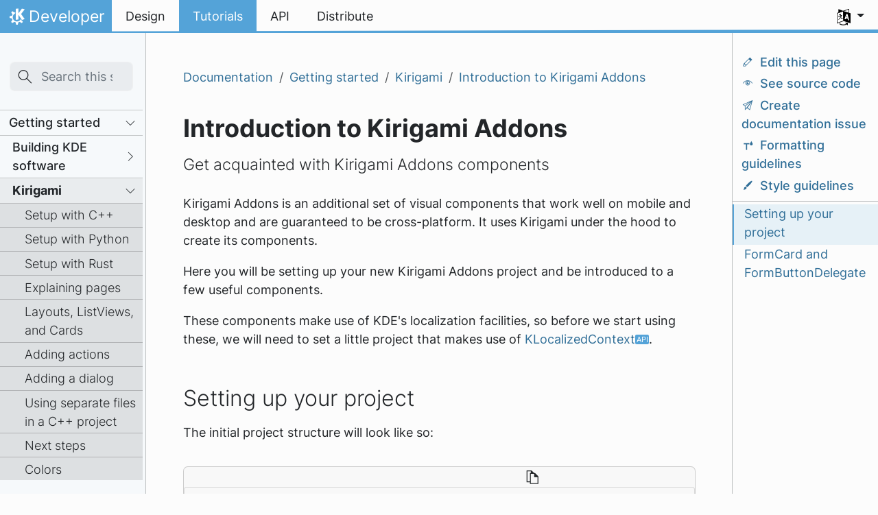

--- FILE ---
content_type: text/html
request_url: https://develop.kde.org/docs/getting-started/kirigami/addons-introduction/
body_size: 12643
content:
<!doctype html><html itemscope itemtype=http://schema.org/WebPage lang=en class=no-js><head><meta charset=utf-8><meta name=viewport content="width=device-width,initial-scale=1,shrink-to-fit=no"><meta name=generator content="Hugo 0.150.0"><meta name=ROBOTS content="INDEX, FOLLOW"><link rel=apple-touch-icon sizes=180x180 href=/apple-touch-icon.png><link rel=icon type=image/png sizes=32x32 href=/favicon-32x32.png><link rel=icon type=image/png sizes=16x16 href=/favicon-16x16.png><link rel=manifest href=/site.webmanifest><link rel=mask-icon href=/safari-pinned-tab.svg color=#1f99f3><meta name=msapplication-TileColor content="#1f99f3"><meta name=theme-color content="#1f99f3"><title>Introduction to Kirigami Addons | Developer</title><meta property="og:url" content="/docs/getting-started/kirigami/addons-introduction/"><meta property="og:site_name" content="Developer"><meta property="og:title" content="Introduction to Kirigami Addons"><meta property="og:description" content="Get acquainted with Kirigami Addons components"><meta property="og:locale" content="en"><meta property="og:type" content="article"><meta property="article:section" content="docs"><meta property="article:modified_time" content="2025-12-04T19:28:45-03:00"><meta property="og:image" content="/images/image-preview.png"><meta itemprop=name content="Introduction to Kirigami Addons"><meta itemprop=description content="Get acquainted with Kirigami Addons components"><meta itemprop=dateModified content="2025-12-04T19:28:45-03:00"><meta itemprop=wordCount content="915"><meta itemprop=image content="/images/image-preview.png"><meta name=twitter:card content="summary_large_image"><meta name=twitter:image content="/images/image-preview.png"><meta name=twitter:title content="Introduction to Kirigami Addons"><meta name=twitter:description content="Get acquainted with Kirigami Addons components"><link rel=stylesheet href=/scss/docsy/main.10d1ec7d8e23d1dfb3d8abb670f2c418845eccfc5e8f6ffbe62b66578d5a823f.css integrity="sha256-ENHsfY4j0d+z2Ku2cPLEGIRezPxej2/75itmV41agj8="><link rel=preload href=/fonts/Inter.woff2 as=font crossorigin=anonymous><link rel=preload href=/fonts/glyph/glyph.ttf?5ea9rb as=font crossorigin=anonymous><link rel=preconnect href=https://cdn.kde.org/><link href=https://cdn.kde.org/breeze-icons/icons.css rel=stylesheet></head><body class=td-page><a href=#content class="visually-hidden-focusable p-3 mb-2 bg-secondary text-light text-decoration-underline position-fixed" style=z-index:1050>Skip to main content</a><div class="container-fluid td-outer"><header class="header row"><a href=#main class="visually-hidden-focusable p-3 mb-2 bg-secondary text-light text-decoration-underline position-fixed w-auto" style=z-index:1050;outline:revert>Skip to content</a><nav class="navbar navbar-expand-lg"><a class="kde-logo navbar-brand" href=/><span class=visually-hidden>Home</span>
Developer
</a><button class=navbar-toggler type=button data-bs-toggle=collapse data-bs-target=#navbarsExampleDefault aria-controls=navbarsExampleDefault aria-expanded=false aria-label="Toggle navigation">
<span class=navbar-toggler-icon></span></button><div class="collapse navbar-collapse" id=navbarsExampleDefault><ul class="navbar-nav col"><li class=nav-item><a class=nav-link href=/hig/><span>Design</span></a></li><li class=nav-item><a class="nav-link active" href=/docs/><span>Tutorials</span></a></li><li class=nav-item><a class=nav-link href=https://api.kde.org><span>API</span></a></li><li class=nav-item><a class=nav-link href=/distribute/><span>Distribute</span></a></li></ul><ul class=navbar-nav><li class="nav-item dropdown" aria-describedby=language-picker-description><p class=visually-hidden id=language-picker-description>Select your language</p><a class="nav-link dropdown-toggle" href=# data-bs-toggle=dropdown role=button aria-haspopup=true aria-expanded=false><img src=/aether/languages.png alt>
<span class="d-lg-none ms-2">Languages</span></a><div class="dropdown-menu dropdown-trans" role=listbox><a class="nav-link active dropdown-item" hreflang=en role=option lang=en href=/docs/getting-started/kirigami/addons-introduction/>English</a>
<a class="nav-link dropdown-item" hreflang=ca role=option lang=ca href=/ca/docs/getting-started/kirigami/addons-introduction/>Català</a>
<a class="nav-link dropdown-item" hreflang=es role=option lang=es href=/es/docs/getting-started/kirigami/addons-introduction/>Español</a>
<a class="nav-link dropdown-item" hreflang=eo role=option lang=eo href=/eo/docs/getting-started/kirigami/addons-introduction/>Esperanto</a>
<a class="nav-link dropdown-item" hreflang=fr role=option lang=fr href=/fr/docs/getting-started/kirigami/addons-introduction/>Français</a>
<a class="nav-link dropdown-item" hreflang=nl role=option lang=nl href=/nl/docs/getting-started/kirigami/addons-introduction/>Nederlands</a>
<a class="nav-link dropdown-item" hreflang=pt-br role=option lang=pt-br href=/pt-br/docs/getting-started/kirigami/addons-introduction/>Português brasileiro</a>
<a class="nav-link dropdown-item" hreflang=sl role=option lang=sl href=/sl/docs/getting-started/kirigami/addons-introduction/>Slovenščina</a>
<a class="nav-link dropdown-item" hreflang=sv role=option lang=sv href=/sv/docs/getting-started/kirigami/addons-introduction/>Svenska</a>
<a class="nav-link dropdown-item" hreflang=uk role=option lang=uk href=/uk/docs/getting-started/kirigami/addons-introduction/>Українська</a></div></li></ul></div></nav></header><div class=td-main id=main><div class="row flex-xl-nowrap"><div class="col-12 col-md-3 col-xl-2 td-sidebar d-print-none"><div id=td-sidebar-menu class=td-sidebar__inner><form class="td-sidebar__search d-flex align-items-center"><div class=td-search><div class="td-search__icon icon icon_edit-find d-flex"></div><input type=search id=search-input class="td-search__input form-control td-search-input" placeholder="Search this site…" aria-label="Search this site…" autocomplete=off data-offline-search-index-json-src=/en/offline-search-index.a315cdb30ce8c6841d3ac7985e41dfd8852a46ad6763b179896f8fa8471e910e5f9197d0164d1e54a633b06a7f136818face034155eab90c0bed6d879a75eb5b.json data-offline-search-base-href=/ data-offline-search-section=docs>
<template id=search-results-template><div class="search-results-header d-flex justify-content-between mb-3"><span class=fw-bold>Search Results
</span><i class="icon icon_paint-none search-result-close-button p-1"></i></div><div class="search-results-body overflow-auto"><p class="search-no-results d-none">No results found for your query</p></div></template><template id=search-results-card-template><div class=card><div class=card-header><a class=card-link href=#>Title</a></div><div class=card-body><p class="card-text text-muted">Excerpt</p></div></div></template></div><script>window._site=window._site||{},window._site.webWorker="/js/lunr-worker.min.js"</script><script src=/js/lunr.min.df84a2d58ea594c04a3371b48d020b55ea10284c2ec636e4e331965d7313e29b.js integrity="sha256-34Si1Y6llMBKM3G0jQILVeoQKEwuxjbk4zGWXXMT4ps=" crossorigin=anonymous></script><button class="btn btn-link td-sidebar__toggle d-md-none p-2 m-0 flex-shrink-0 icon icon_application-menu" type=button data-bs-toggle=collapse data-bs-target=#td-section-nav aria-controls=td-section-nav aria-expanded=false aria-label="Toggle section navigation"></button></form><nav class="collapse td-sidebar-nav mt-2" id=td-section-nav><ul class=td-sidebar-nav__section><li><ul><li class="toc-l0 collapse show" id=docs><ul class=td-sidebar-nav__section><li class=td-sidebar-nav__section-title><div class="d-flex flex-row justify-content-between align-items-center"><a href=/docs/getting-started/ class="align-left w-100 td-sidebar-link td-sidebar-link__section">Getting started</a>
<a data-bs-toggle=collapse data-bs-target=#docsgetting-started class="icon icon_go-down p-2" onclick='this.classList.toggle("icon_go-down"),this.classList.toggle("icon_go-next")'></a></div></li><li><ul><li class="toc-l1 collapse show" id=docsgetting-started><ul class=td-sidebar-nav__section><li class=td-sidebar-nav__section-title><div class="d-flex flex-row justify-content-between align-items-center"><a href=/docs/getting-started/building/ class="align-left w-100 collapsed td-sidebar-link td-sidebar-link__section">Building KDE software</a>
<a data-bs-toggle=collapse data-bs-target=#docsgetting-startedbuilding class="icon icon_go-next p-2" onclick='this.classList.toggle("icon_go-down"),this.classList.toggle("icon_go-next")'></a></div></li><li><ul><li class="toc-l2 collapse" id=docsgetting-startedbuilding><a class="td-sidebar-link td-sidebar-link__page" id=m-docsgetting-startedbuildinghelp-developers href=/docs/getting-started/building/help-developers/>Where to find the development team</a>
<a class="td-sidebar-link td-sidebar-link__page" id=m-docsgetting-startedbuildinghelp-learn href=/docs/getting-started/building/help-learn/>Learning more</a>
<a class="td-sidebar-link td-sidebar-link__page" id=m-docsgetting-startedbuildinghelp-choosing href=/docs/getting-started/building/help-choosing/>Choose what to work on</a>
<a class="td-sidebar-link td-sidebar-link__page" id=m-docsgetting-startedbuildinghelp-crossreferencing href=/docs/getting-started/building/help-crossreferencing/>Source code cross-referencing</a>
<a class="td-sidebar-link td-sidebar-link__page" id=m-docsgetting-startedbuildinghelp-dependencies href=/docs/getting-started/building/help-dependencies/>Installing build dependencies</a>
<a class="td-sidebar-link td-sidebar-link__page" id=m-docsgetting-startedbuildingkde-builder-setup href=/docs/getting-started/building/kde-builder-setup/>Set up a development environment</a>
<a class="td-sidebar-link td-sidebar-link__page" id=m-docsgetting-startedbuildingkde-builder-compile href=/docs/getting-started/building/kde-builder-compile/>Building KDE software with kde-builder</a>
<a class="td-sidebar-link td-sidebar-link__page" id=m-docsgetting-startedbuildingkde-builder-failure href=/docs/getting-started/building/kde-builder-failure/>Basic troubleshooting</a>
<a class="td-sidebar-link td-sidebar-link__page" id=m-docsgetting-startedbuildingkde-builder-tips href=/docs/getting-started/building/kde-builder-tips/>Tips and tricks</a><ul class=td-sidebar-nav__section><li class=td-sidebar-nav__section-title><div class="d-flex flex-row justify-content-between align-items-center"><a href=/docs/getting-started/building/ide/ class="align-left w-100 collapsed td-sidebar-link td-sidebar-link__section">IDE Configuration</a>
<a data-bs-toggle=collapse data-bs-target=#docsgetting-startedbuildingide class="icon icon_go-next p-2" onclick='this.classList.toggle("icon_go-down"),this.classList.toggle("icon_go-next")'></a></div></li><li><ul><li class="toc-l3 collapse" id=docsgetting-startedbuildingide><a class="td-sidebar-link td-sidebar-link__page" id=m-docsgetting-startedbuildingidevisual-studio-code href=/docs/getting-started/building/ide/visual-studio-code/>Visual Studio Code</a>
<a class="td-sidebar-link td-sidebar-link__page" id=m-docsgetting-startedbuildingideqt-creator href=/docs/getting-started/building/ide/qt-creator/>Qt Creator</a>
<a class="td-sidebar-link td-sidebar-link__page" id=m-docsgetting-startedbuildingideclion href=/docs/getting-started/building/ide/clion/>CLion</a>
<a class="td-sidebar-link td-sidebar-link__page" id=m-docsgetting-startedbuildingidekdevelop href=/docs/getting-started/building/ide/kdevelop/>KDevelop</a>
<a class="td-sidebar-link td-sidebar-link__page" id=m-docsgetting-startedbuildingidekate href=/docs/getting-started/building/ide/kate/>Kate</a>
<a class="td-sidebar-link td-sidebar-link__page" id=m-docsgetting-startedbuildingidesublime-text href=/docs/getting-started/building/ide/sublime-text/>Sublime Text</a></li></ul></li></ul><a class="td-sidebar-link td-sidebar-link__page" id=m-docsgetting-startedbuildingcmake-build href=/docs/getting-started/building/cmake-build/>Building KDE software manually</a>
<a class="td-sidebar-link td-sidebar-link__page" id=m-docsgetting-startedbuildingcraft href=/docs/getting-started/building/craft/>Building KDE software on Windows with Craft</a>
<a class="td-sidebar-link td-sidebar-link__page" id=m-docsgetting-startedbuildingcontainers-distrobox href=/docs/getting-started/building/containers-distrobox/>Building KDE software with distrobox and podman</a></li></ul></li></ul><ul class="td-sidebar-nav__section active"><li class=td-sidebar-nav__section-title><div class="d-flex flex-row justify-content-between align-items-center"><a href=/docs/getting-started/kirigami/ class="align-left w-100 active td-sidebar-link td-sidebar-link__section">Kirigami</a>
<a data-bs-toggle=collapse data-bs-target=#docsgetting-startedkirigami class="icon icon_go-down p-2" onclick='this.classList.toggle("icon_go-down"),this.classList.toggle("icon_go-next")'></a></div></li><li><ul><li class="toc-l2 collapse show active" id=docsgetting-startedkirigami><a class="td-sidebar-link td-sidebar-link__page" id=m-docsgetting-startedkirigamisetup-cpp href=/docs/getting-started/kirigami/setup-cpp/>Setup with C++</a>
<a class="td-sidebar-link td-sidebar-link__page" id=m-docsgetting-startedkirigamisetup-python href=/docs/getting-started/kirigami/setup-python/>Setup with Python</a>
<a class="td-sidebar-link td-sidebar-link__page" id=m-docsgetting-startedkirigamisetup-rust href=/docs/getting-started/kirigami/setup-rust/>Setup with Rust</a>
<a class="td-sidebar-link td-sidebar-link__page" id=m-docsgetting-startedkirigamiintroduction-pages href=/docs/getting-started/kirigami/introduction-pages/>Explaining pages</a>
<a class="td-sidebar-link td-sidebar-link__page" id=m-docsgetting-startedkirigamiintroduction-listviews href=/docs/getting-started/kirigami/introduction-listviews/>Layouts, ListViews, and Cards</a>
<a class="td-sidebar-link td-sidebar-link__page" id=m-docsgetting-startedkirigamiintroduction-actions href=/docs/getting-started/kirigami/introduction-actions/>Adding actions</a>
<a class="td-sidebar-link td-sidebar-link__page" id=m-docsgetting-startedkirigamiintroduction-dialogs href=/docs/getting-started/kirigami/introduction-dialogs/>Adding a dialog</a>
<a class="td-sidebar-link td-sidebar-link__page" id=m-docsgetting-startedkirigamiintroduction-separatefiles href=/docs/getting-started/kirigami/introduction-separatefiles/>Using separate files in a C++ project</a>
<a class="td-sidebar-link td-sidebar-link__page" id=m-docsgetting-startedkirigamiintroduction-next_steps href=/docs/getting-started/kirigami/introduction-next_steps/>Next steps</a>
<a class="td-sidebar-link td-sidebar-link__page" id=m-docsgetting-startedkirigamistyle-colors href=/docs/getting-started/kirigami/style-colors/>Colors </a><a class="td-sidebar-link td-sidebar-link__page" id=m-docsgetting-startedkirigamistyle-typography href=/docs/getting-started/kirigami/style-typography/>Typography</a>
<a class="td-sidebar-link td-sidebar-link__page" id=m-docsgetting-startedkirigamicomponents-actions href=/docs/getting-started/kirigami/components-actions/>Actions based components</a>
<a class="td-sidebar-link td-sidebar-link__page" id=m-docsgetting-startedkirigamicomponents-pagerow_pagestack href=/docs/getting-started/kirigami/components-pagerow_pagestack/>Page rows and page stacks</a>
<a class="td-sidebar-link td-sidebar-link__page" id=m-docsgetting-startedkirigamicomponents-scrollablepages_listviews href=/docs/getting-started/kirigami/components-scrollablepages_listviews/>Scrollable pages and list views</a>
<a class="td-sidebar-link td-sidebar-link__page" id=m-docsgetting-startedkirigamicomponents-card href=/docs/getting-started/kirigami/components-card/>Cards</a>
<a class="td-sidebar-link td-sidebar-link__page" id=m-docsgetting-startedkirigamicomponents-drawers href=/docs/getting-started/kirigami/components-drawers/>Drawers</a>
<a class="td-sidebar-link td-sidebar-link__page" id=m-docsgetting-startedkirigamicomponents-chips href=/docs/getting-started/kirigami/components-chips/>Chips</a>
<a class="td-sidebar-link td-sidebar-link__page" id=m-docsgetting-startedkirigamicomponents-dialogs href=/docs/getting-started/kirigami/components-dialogs/>Dialog types</a>
<a class="td-sidebar-link td-sidebar-link__page" id=m-docsgetting-startedkirigamicomponents-controls href=/docs/getting-started/kirigami/components-controls/>Controls and interactive elements</a>
<a class="td-sidebar-link td-sidebar-link__page" id=m-docsgetting-startedkirigamicomponents-formlayouts href=/docs/getting-started/kirigami/components-formlayouts/>Form layouts</a>
<a class="td-sidebar-link td-sidebar-link__page" id=m-docsgetting-startedkirigamicomponents-inlinemessages href=/docs/getting-started/kirigami/components-inlinemessages/>Inline messages</a>
<a class="td-sidebar-link td-sidebar-link__page" id=m-docsgetting-startedkirigamicomponents-actiontoolbar href=/docs/getting-started/kirigami/components-actiontoolbar/>Action toolbars</a>
<a class="td-sidebar-link td-sidebar-link__page" id=m-docsgetting-startedkirigamicomponents-progressbars href=/docs/getting-started/kirigami/components-progressbars/>Progress bars and indicators</a>
<a class="td-sidebar-link td-sidebar-link__page" id=m-docsgetting-startedkirigamicomponents-listview href=/docs/getting-started/kirigami/components-listview/>List views</a>
<a class="td-sidebar-link td-sidebar-link__page" id=m-docsgetting-startedkirigamiadvanced-understanding_cmakelists href=/docs/getting-started/kirigami/advanced-understanding_cmakelists/>Understanding CMakeLists</a>
<a class="td-sidebar-link td-sidebar-link__page" id=m-docsgetting-startedkirigamiadvanced-maincpp href=/docs/getting-started/kirigami/advanced-maincpp/>Figuring out main.cpp</a>
<a class="td-sidebar-link td-sidebar-link__page" id=m-docsgetting-startedkirigamiadvanced-add_about_page href=/docs/getting-started/kirigami/advanced-add_about_page/>About page</a>
<a class="td-sidebar-link td-sidebar-link__page" id=m-docsgetting-startedkirigamiadvanced-connect_backend href=/docs/getting-started/kirigami/advanced-connect_backend/>Connect logic to your QML user interface</a>
<a class="td-sidebar-link td-sidebar-link__page" id=m-docsgetting-startedkirigamiadvanced-connect_models href=/docs/getting-started/kirigami/advanced-connect_models/>Connect C++ models to your QML user interface</a>
<a class="td-sidebar-link td-sidebar-link__page active" id=m-docsgetting-startedkirigamiaddons-introduction href=/docs/getting-started/kirigami/addons-introduction/>Introduction to Kirigami Addons</a>
<a class="td-sidebar-link td-sidebar-link__page" id=m-docsgetting-startedkirigamiaddons-about href=/docs/getting-started/kirigami/addons-about/>FormCard About pages</a>
<a class="td-sidebar-link td-sidebar-link__page" id=m-docsgetting-startedkirigamiaddons-delegates href=/docs/getting-started/kirigami/addons-delegates/>Form delegates in your settings pages</a>
<a class="td-sidebar-link td-sidebar-link__page" id=m-docsgetting-startedkirigamiplatforms-windows href=/docs/getting-started/kirigami/platforms-windows/>Windows Setup</a></li></ul></li></ul><ul class=td-sidebar-nav__section><li class=td-sidebar-nav__section-title><div class="d-flex flex-row justify-content-between align-items-center"><a href=/docs/getting-started/kxmlgui/ class="align-left w-100 collapsed td-sidebar-link td-sidebar-link__section">KXmlGui</a>
<a data-bs-toggle=collapse data-bs-target=#docsgetting-startedkxmlgui class="icon icon_go-next p-2" onclick='this.classList.toggle("icon_go-down"),this.classList.toggle("icon_go-next")'></a></div></li><li><ul><li class="toc-l2 collapse" id=docsgetting-startedkxmlgui><a class="td-sidebar-link td-sidebar-link__page" id=m-docsgetting-startedkxmlguihello_world href=/docs/getting-started/kxmlgui/hello_world/>Hello World!</a>
<a class="td-sidebar-link td-sidebar-link__page" id=m-docsgetting-startedkxmlguimain_window href=/docs/getting-started/kxmlgui/main_window/>Creating the main window</a>
<a class="td-sidebar-link td-sidebar-link__page" id=m-docsgetting-startedkxmlguiusing_actions href=/docs/getting-started/kxmlgui/using_actions/>Using actions</a>
<a class="td-sidebar-link td-sidebar-link__page" id=m-docsgetting-startedkxmlguisaving_and_loading href=/docs/getting-started/kxmlgui/saving_and_loading/>Saving and loading</a>
<a class="td-sidebar-link td-sidebar-link__page" id=m-docsgetting-startedkxmlguicommandline href=/docs/getting-started/kxmlgui/commandline/>Command line interface</a></li></ul></li></ul><ul class=td-sidebar-nav__section><li class=td-sidebar-nav__section-title><div class="d-flex flex-row justify-content-between align-items-center"><a href=/docs/getting-started/python/ class="align-left w-100 collapsed td-sidebar-link td-sidebar-link__section">Python with Kirigami</a>
<a data-bs-toggle=collapse data-bs-target=#docsgetting-startedpython class="icon icon_go-next p-2" onclick='this.classList.toggle("icon_go-down"),this.classList.toggle("icon_go-next")'></a></div></li><li><ul><li class="toc-l2 collapse" id=docsgetting-startedpython><a class="td-sidebar-link td-sidebar-link__page" id=m-docsgetting-startedpythonpython-app href=/docs/getting-started/python/python-app/>A full Python + Kirigami application</a>
<a class="td-sidebar-link td-sidebar-link__page" id=m-docsgetting-startedpythonpython-package href=/docs/getting-started/python/python-package/>Creating a Python package</a>
<a class="td-sidebar-link td-sidebar-link__page" id=m-docsgetting-startedpythonpython-flatpak href=/docs/getting-started/python/python-flatpak/>Publishing your Python app as a Flatpak</a>
<a class="td-sidebar-link td-sidebar-link__page" id=m-docsgetting-startedpythonpython-bindings href=/docs/getting-started/python/python-bindings/>Using Python bindings for KDE Frameworks</a></li></ul></li></ul><ul class=td-sidebar-nav__section><li class=td-sidebar-nav__section-title><div class="d-flex flex-row justify-content-between align-items-center"><a href=/docs/getting-started/rust/ class="align-left w-100 collapsed td-sidebar-link td-sidebar-link__section">Rust with Kirigami</a>
<a data-bs-toggle=collapse data-bs-target=#docsgetting-startedrust class="icon icon_go-next p-2" onclick='this.classList.toggle("icon_go-down"),this.classList.toggle("icon_go-next")'></a></div></li><li><ul><li class="toc-l2 collapse" id=docsgetting-startedrust><a class="td-sidebar-link td-sidebar-link__page" id=m-docsgetting-startedrustrust-app href=/docs/getting-started/rust/rust-app/>A full Rust + Kirigami application</a>
<a class="td-sidebar-link td-sidebar-link__page" id=m-docsgetting-startedrustrust-flatpak href=/docs/getting-started/rust/rust-flatpak/>Publishing your Rust app as a flatpak</a>
<a class="td-sidebar-link td-sidebar-link__page" id=m-docsgetting-startedrustrust-mixed href=/docs/getting-started/rust/rust-mixed/>Using Rust together with C++</a></li></ul></li></ul><a class="td-sidebar-link td-sidebar-link__page" id=m-docsgetting-startedcommon-programming-mistakes href=/docs/getting-started/common-programming-mistakes/>Common programming mistakes</a><ul class=td-sidebar-nav__section><li class=td-sidebar-nav__section-title><div class="d-flex flex-row justify-content-between align-items-center"><a href=/docs/getting-started/add-project/ class="align-left w-100 collapsed td-sidebar-link td-sidebar-link__section">New project</a>
<a data-bs-toggle=collapse data-bs-target=#docsgetting-startedadd-project class="icon icon_go-next p-2" onclick='this.classList.toggle("icon_go-down"),this.classList.toggle("icon_go-next")'></a></div></li><li><ul><li class="toc-l2 collapse" id=docsgetting-startedadd-project><a class="td-sidebar-link td-sidebar-link__page" id=m-docsgetting-startedadd-projectlifecycle href=/docs/getting-started/add-project/lifecycle/>Understanding the software lifecycle</a>
<a class="td-sidebar-link td-sidebar-link__page" id=m-docsgetting-startedadd-projectincubation href=/docs/getting-started/add-project/incubation/>Incubating a project into KDE</a>
<a class="td-sidebar-link td-sidebar-link__page" id=m-docsgetting-startedadd-projectreview href=/docs/getting-started/add-project/review/>Passing KDE Review</a></li></ul></li></ul></li></ul></li></ul><ul class=td-sidebar-nav__section><li class=td-sidebar-nav__section-title><div class="d-flex flex-row justify-content-between align-items-center"><a href=/docs/features/ class="align-left w-100 collapsed td-sidebar-link td-sidebar-link__section">Features</a>
<a data-bs-toggle=collapse data-bs-target=#docsfeatures class="icon icon_go-next p-2" onclick='this.classList.toggle("icon_go-down"),this.classList.toggle("icon_go-next")'></a></div></li><li><ul><li class="toc-l1 collapse" id=docsfeatures><a class="td-sidebar-link td-sidebar-link__page" id=m-docsfeaturesicons href=/docs/features/icons/>Icons</a><ul class=td-sidebar-nav__section><li class=td-sidebar-nav__section-title><div class="d-flex flex-row justify-content-between align-items-center"><a href=/docs/features/configuration/ class="align-left w-100 collapsed td-sidebar-link td-sidebar-link__section">Configuration</a>
<a data-bs-toggle=collapse data-bs-target=#docsfeaturesconfiguration class="icon icon_go-next p-2" onclick='this.classList.toggle("icon_go-down"),this.classList.toggle("icon_go-next")'></a></div></li><li><ul><li class="toc-l2 collapse" id=docsfeaturesconfiguration><a class="td-sidebar-link td-sidebar-link__page" id=m-docsfeaturesconfigurationintroduction href=/docs/features/configuration/introduction/>Introduction to KConfig</a>
<a class="td-sidebar-link td-sidebar-link__page" id=m-docsfeaturesconfigurationkconfig_xt href=/docs/features/configuration/kconfig_xt/>Using KConfig XT</a>
<a class="td-sidebar-link td-sidebar-link__page" id=m-docsfeaturesconfigurationporting_kf6 href=/docs/features/configuration/porting_kf6/>KDE Frameworks 6 porting guide</a>
<a class="td-sidebar-link td-sidebar-link__page" id=m-docsfeaturesconfigurationkcm href=/docs/features/configuration/kcm/>Settings module (KCM) development</a>
<a class="td-sidebar-link td-sidebar-link__page" id=m-docsfeaturesconfigurationconfigdialog href=/docs/features/configuration/configdialog/>KConfigDialog</a></li></ul></li></ul><ul class=td-sidebar-nav__section><li class=td-sidebar-nav__section-title><div class="d-flex flex-row justify-content-between align-items-center"><a href=/docs/features/d-bus/ class="align-left w-100 collapsed td-sidebar-link td-sidebar-link__section">D-Bus</a>
<a data-bs-toggle=collapse data-bs-target=#docsfeaturesd-bus class="icon icon_go-next p-2" onclick='this.classList.toggle("icon_go-down"),this.classList.toggle("icon_go-next")'></a></div></li><li><ul><li class="toc-l2 collapse" id=docsfeaturesd-bus><a class="td-sidebar-link td-sidebar-link__page" id=m-docsfeaturesd-busintroduction_to_dbus href=/docs/features/d-bus/introduction_to_dbus/>Introduction to D-Bus</a>
<a class="td-sidebar-link td-sidebar-link__page" id=m-docsfeaturesd-busaccessing_dbus_interfaces href=/docs/features/d-bus/accessing_dbus_interfaces/>Accessing D-Bus interfaces</a>
<a class="td-sidebar-link td-sidebar-link__page" id=m-docsfeaturesd-busintermediate_dbus href=/docs/features/d-bus/intermediate_dbus/>Intermediate D-Bus</a>
<a class="td-sidebar-link td-sidebar-link__page" id=m-docsfeaturesd-buscreating_dbus_interfaces href=/docs/features/d-bus/creating_dbus_interfaces/>Creating D-Bus interfaces</a>
<a class="td-sidebar-link td-sidebar-link__page" id=m-docsfeaturesd-bususing_custom_types_with_dbus href=/docs/features/d-bus/using_custom_types_with_dbus/>Using custom types with D-Bus</a>
<a class="td-sidebar-link td-sidebar-link__page" id=m-docsfeaturesd-busdbus_autostart_services href=/docs/features/d-bus/dbus_autostart_services/>D-Bus autostart services</a></li></ul></li></ul><a class="td-sidebar-link td-sidebar-link__page" id=m-docsfeaturescursor href=/docs/features/cursor/>Mouse cursor</a>
<a class="td-sidebar-link td-sidebar-link__page" id=m-docsfeaturessession-managment href=/docs/features/session-managment/>Session management</a>
<a class="td-sidebar-link td-sidebar-link__page" id=m-docsfeatureskarchive href=/docs/features/karchive/>Archives</a>
<a class="td-sidebar-link td-sidebar-link__page" id=m-docsfeaturesdesktop-file href=/docs/features/desktop-file/>Desktop file</a><ul class=td-sidebar-nav__section><li class=td-sidebar-nav__section-title><div class="d-flex flex-row justify-content-between align-items-center"><a href=/docs/features/kauth/ class="align-left w-100 collapsed td-sidebar-link td-sidebar-link__section">KAuth</a>
<a data-bs-toggle=collapse data-bs-target=#docsfeatureskauth class="icon icon_go-next p-2" onclick='this.classList.toggle("icon_go-down"),this.classList.toggle("icon_go-next")'></a></div></li><li><ul><li class="toc-l2 collapse" id=docsfeatureskauth><a class="td-sidebar-link td-sidebar-link__page" id=m-docsfeatureskauthusing_kauth href=/docs/features/kauth/using_kauth/>Using actions in your applications</a></li></ul></li></ul><a class="td-sidebar-link td-sidebar-link__page" id=m-docsfeatureskidletime href=/docs/features/kidletime/>KIdleTime</a><ul class=td-sidebar-nav__section><li class=td-sidebar-nav__section-title><div class="d-flex flex-row justify-content-between align-items-center"><a href=/docs/features/akonadi/ class="align-left w-100 collapsed td-sidebar-link td-sidebar-link__section">Personal Information Management</a>
<a data-bs-toggle=collapse data-bs-target=#docsfeaturesakonadi class="icon icon_go-next p-2" onclick='this.classList.toggle("icon_go-down"),this.classList.toggle("icon_go-next")'></a></div></li><li><ul><li class="toc-l2 collapse" id=docsfeaturesakonadi><a class="td-sidebar-link td-sidebar-link__page" id=m-docsfeaturesakonadidebugging_akonadi href=/docs/features/akonadi/debugging_akonadi/>Debugging Akonadi Resources</a>
<a class="td-sidebar-link td-sidebar-link__page" id=m-docsfeaturesakonadiusing_akonadi_applications href=/docs/features/akonadi/using_akonadi_applications/>Using Akonadi in applications</a></li></ul></li></ul><a class="td-sidebar-link td-sidebar-link__page" id=m-docsfeaturesthreadweaver href=/docs/features/threadweaver/>Concurrent programming</a>
<a class="td-sidebar-link td-sidebar-link__page" id=m-docsfeaturessolid href=/docs/features/solid/>Solid</a>
<a class="td-sidebar-link td-sidebar-link__page" id=m-docsfeaturesspellchecking href=/docs/features/spellchecking/>Sonnet</a></li></ul></li></ul><ul class=td-sidebar-nav__section><li class=td-sidebar-nav__section-title><div class="d-flex flex-row justify-content-between align-items-center"><a href=/docs/plasma/ class="align-left w-100 collapsed td-sidebar-link td-sidebar-link__section">Plasma themes and plugins</a>
<a data-bs-toggle=collapse data-bs-target=#docsplasma class="icon icon_go-next p-2" onclick='this.classList.toggle("icon_go-down"),this.classList.toggle("icon_go-next")'></a></div></li><li><ul><li class="toc-l1 collapse" id=docsplasma><ul class=td-sidebar-nav__section><li class=td-sidebar-nav__section-title><div class="d-flex flex-row justify-content-between align-items-center"><a href=/docs/plasma/widget/ class="align-left w-100 collapsed td-sidebar-link td-sidebar-link__section">Plasma Widget tutorial</a>
<a data-bs-toggle=collapse data-bs-target=#docsplasmawidget class="icon icon_go-next p-2" onclick='this.classList.toggle("icon_go-down"),this.classList.toggle("icon_go-next")'></a></div></li><li><ul><li class="toc-l2 collapse" id=docsplasmawidget><a class="td-sidebar-link td-sidebar-link__page" id=m-docsplasmawidgetsetup href=/docs/plasma/widget/setup/>Setup</a>
<a class="td-sidebar-link td-sidebar-link__page" id=m-docsplasmawidgetporting_kf6 href=/docs/plasma/widget/porting_kf6/>Porting Plasmoids to KF6</a>
<a class="td-sidebar-link td-sidebar-link__page" id=m-docsplasmawidgettesting href=/docs/plasma/widget/testing/>Testing</a>
<a class="td-sidebar-link td-sidebar-link__page" id=m-docsplasmawidgetqml href=/docs/plasma/widget/qml/>QML</a>
<a class="td-sidebar-link td-sidebar-link__page" id=m-docsplasmawidgetplasma-qml-api href=/docs/plasma/widget/plasma-qml-api/>Plasma's QML API</a>
<a class="td-sidebar-link td-sidebar-link__page" id=m-docsplasmawidgetproperties href=/docs/plasma/widget/properties/>Widget Properties</a>
<a class="td-sidebar-link td-sidebar-link__page" id=m-docsplasmawidgetconfiguration href=/docs/plasma/widget/configuration/>Configuration</a>
<a class="td-sidebar-link td-sidebar-link__page" id=m-docsplasmawidgettranslations-i18n href=/docs/plasma/widget/translations-i18n/>Translations / i18n</a>
<a class="td-sidebar-link td-sidebar-link__page" id=m-docsplasmawidgetexamples href=/docs/plasma/widget/examples/>Examples</a>
<a class="td-sidebar-link td-sidebar-link__page" id=m-docsplasmawidgetc-api href=/docs/plasma/widget/c-api/>C++ API</a>
<a class="td-sidebar-link td-sidebar-link__page" id=m-docsplasmawidgetsnippetplasma-doc-style href=/docs/plasma/widget/snippet/plasma-doc-style/></a></li></ul></li></ul><a class="td-sidebar-link td-sidebar-link__page" id=m-docsplasmakwineffect href=/docs/plasma/kwineffect/>KWin Effects</a><ul class=td-sidebar-nav__section><li class=td-sidebar-nav__section-title><div class="d-flex flex-row justify-content-between align-items-center"><a href=/docs/plasma/scripting/ class="align-left w-100 collapsed td-sidebar-link td-sidebar-link__section">Plasma Desktop scripting</a>
<a data-bs-toggle=collapse data-bs-target=#docsplasmascripting class="icon icon_go-next p-2" onclick='this.classList.toggle("icon_go-down"),this.classList.toggle("icon_go-next")'></a></div></li><li><ul><li class="toc-l2 collapse" id=docsplasmascripting><a class="td-sidebar-link td-sidebar-link__page" id=m-docsplasmascriptingtemplates href=/docs/plasma/scripting/templates/>Templates</a>
<a class="td-sidebar-link td-sidebar-link__page" id=m-docsplasmascriptingexamples href=/docs/plasma/scripting/examples/>Examples</a>
<a class="td-sidebar-link td-sidebar-link__page" id=m-docsplasmascriptingapi href=/docs/plasma/scripting/api/>API documentation</a>
<a class="td-sidebar-link td-sidebar-link__page" id=m-docsplasmascriptingkeys href=/docs/plasma/scripting/keys/>Configuration keys</a></li></ul></li></ul><ul class=td-sidebar-nav__section><li class=td-sidebar-nav__section-title><div class="d-flex flex-row justify-content-between align-items-center"><a href=/docs/plasma/theme/ class="align-left w-100 collapsed td-sidebar-link td-sidebar-link__section">Plasma Style tutorial</a>
<a data-bs-toggle=collapse data-bs-target=#docsplasmatheme class="icon icon_go-next p-2" onclick='this.classList.toggle("icon_go-down"),this.classList.toggle("icon_go-next")'></a></div></li><li><ul><li class="toc-l2 collapse" id=docsplasmatheme><a class="td-sidebar-link td-sidebar-link__page" id=m-docsplasmathemequickstart href=/docs/plasma/theme/quickstart/>Creating a Plasma Style quickstart</a>
<a class="td-sidebar-link td-sidebar-link__page" id=m-docsplasmathemetheme-details href=/docs/plasma/theme/theme-details/>Understanding Plasma Styles</a>
<a class="td-sidebar-link td-sidebar-link__page" id=m-docsplasmathemetheme-svg href=/docs/plasma/theme/theme-svg/>SVG elements and Inkscape</a>
<a class="td-sidebar-link td-sidebar-link__page" id=m-docsplasmathemebackground-svg href=/docs/plasma/theme/background-svg/>Background SVG format</a>
<a class="td-sidebar-link td-sidebar-link__page" id=m-docsplasmathemetheme-colors href=/docs/plasma/theme/theme-colors/>System and accent colors</a>
<a class="td-sidebar-link td-sidebar-link__page" id=m-docsplasmathemetheme-elements href=/docs/plasma/theme/theme-elements/>Theme elements reference</a>
<a class="td-sidebar-link td-sidebar-link__page" id=m-docsplasmathemetheme-porting-to-plasma6 href=/docs/plasma/theme/theme-porting-to-plasma6/>Porting themes to Plasma 6</a>
<a class="td-sidebar-link td-sidebar-link__page" id=m-docsplasmathemetheme-porting-to-plasma5 href=/docs/plasma/theme/theme-porting-to-plasma5/>Porting theme to Plasma 5</a></li></ul></li></ul><a class="td-sidebar-link td-sidebar-link__page" id=m-docsplasmaaurorae href=/docs/plasma/aurorae/>Aurorae window decorations</a><ul class=td-sidebar-nav__section><li class=td-sidebar-nav__section-title><div class="d-flex flex-row justify-content-between align-items-center"><a href=/docs/plasma/kwin/ class="align-left w-100 collapsed td-sidebar-link td-sidebar-link__section">KWin scripting tutorial</a>
<a data-bs-toggle=collapse data-bs-target=#docsplasmakwin class="icon icon_go-next p-2" onclick='this.classList.toggle("icon_go-down"),this.classList.toggle("icon_go-next")'></a></div></li><li><ul><li class="toc-l2 collapse" id=docsplasmakwin><a class="td-sidebar-link td-sidebar-link__page" id=m-docsplasmakwinapi href=/docs/plasma/kwin/api/>KWin scripting API</a></li></ul></li></ul><a class="td-sidebar-link td-sidebar-link__page" id=m-docsplasmawallpapers href=/docs/plasma/wallpapers/>Wallpapers</a><ul class=td-sidebar-nav__section><li class=td-sidebar-nav__section-title><div class="d-flex flex-row justify-content-between align-items-center"><a href=/docs/plasma/comic-plugin/ class="align-left w-100 collapsed td-sidebar-link td-sidebar-link__section">Plasma Comic</a>
<a data-bs-toggle=collapse data-bs-target=#docsplasmacomic-plugin class="icon icon_go-next p-2" onclick='this.classList.toggle("icon_go-down"),this.classList.toggle("icon_go-next")'></a></div></li><li><ul><li class="toc-l2 collapse" id=docsplasmacomic-plugin><a class="td-sidebar-link td-sidebar-link__page" id=m-docsplasmacomic-pluginexample href=/docs/plasma/comic-plugin/example/>Examples</a>
<a class="td-sidebar-link td-sidebar-link__page" id=m-docsplasmacomic-plugindebugging href=/docs/plasma/comic-plugin/debugging/>Testing and debugging</a></li></ul></li></ul><a class="td-sidebar-link td-sidebar-link__page" id=m-docsplasmawindowswitcher href=/docs/plasma/windowswitcher/>Create a custom Window Switcher</a><ul class=td-sidebar-nav__section><li class=td-sidebar-nav__section-title><div class="d-flex flex-row justify-content-between align-items-center"><a href=/docs/plasma/krunner/ class="align-left w-100 collapsed td-sidebar-link td-sidebar-link__section">KRunner C++ plugin</a>
<a data-bs-toggle=collapse data-bs-target=#docsplasmakrunner class="icon icon_go-next p-2" onclick='this.classList.toggle("icon_go-down"),this.classList.toggle("icon_go-next")'></a></div></li><li><ul><li class="toc-l2 collapse" id=docsplasmakrunner><a class="td-sidebar-link td-sidebar-link__page" id=m-docsplasmakrunnermetadata href=/docs/plasma/krunner/metadata/>KRunner metadata format</a></li></ul></li></ul></li></ul></li></ul><ul class=td-sidebar-nav__section><li class=td-sidebar-nav__section-title><div class="d-flex flex-row justify-content-between align-items-center"><a href=/docs/apps/ class="align-left w-100 collapsed td-sidebar-link td-sidebar-link__section">Applications</a>
<a data-bs-toggle=collapse data-bs-target=#docsapps class="icon icon_go-next p-2" onclick='this.classList.toggle("icon_go-down"),this.classList.toggle("icon_go-next")'></a></div></li><li><ul><li class="toc-l1 collapse" id=docsapps><a class="td-sidebar-link td-sidebar-link__page" id=m-docsappssensor-faces href=/docs/apps/sensor-faces/>Creating sensor faces</a><ul class=td-sidebar-nav__section><li class=td-sidebar-nav__section-title><div class="d-flex flex-row justify-content-between align-items-center"><a href=/docs/apps/dolphin/ class="align-left w-100 collapsed td-sidebar-link td-sidebar-link__section">Dolphin</a>
<a data-bs-toggle=collapse data-bs-target=#docsappsdolphin class="icon icon_go-next p-2" onclick='this.classList.toggle("icon_go-down"),this.classList.toggle("icon_go-next")'></a></div></li><li><ul><li class="toc-l2 collapse" id=docsappsdolphin><a class="td-sidebar-link td-sidebar-link__page" id=m-docsappsdolphinservice-menus href=/docs/apps/dolphin/service-menus/>Creating Dolphin Service Menus</a></li></ul></li></ul><ul class=td-sidebar-nav__section><li class=td-sidebar-nav__section-title><div class="d-flex flex-row justify-content-between align-items-center"><a href=/docs/apps/kate/ class="align-left w-100 collapsed td-sidebar-link td-sidebar-link__section">Kate</a>
<a data-bs-toggle=collapse data-bs-target=#docsappskate class="icon icon_go-next p-2" onclick='this.classList.toggle("icon_go-down"),this.classList.toggle("icon_go-next")'></a></div></li><li><ul><li class="toc-l2 collapse" id=docsappskate><a class="td-sidebar-link td-sidebar-link__page" id=m-docsappskateplugin href=/docs/apps/kate/plugin/>Kate plugin tutorial</a></li></ul></li></ul><ul class=td-sidebar-nav__section><li class=td-sidebar-nav__section-title><div class="d-flex flex-row justify-content-between align-items-center"><a href=/docs/apps/kmines/ class="align-left w-100 collapsed td-sidebar-link td-sidebar-link__section">KMines</a>
<a data-bs-toggle=collapse data-bs-target=#docsappskmines class="icon icon_go-next p-2" onclick='this.classList.toggle("icon_go-down"),this.classList.toggle("icon_go-next")'></a></div></li><li><ul><li class="toc-l2 collapse" id=docsappskmines><a class="td-sidebar-link td-sidebar-link__page" id=m-docsappskminestheme href=/docs/apps/kmines/theme/>Making a KMines theme</a></li></ul></li></ul><ul class=td-sidebar-nav__section><li class=td-sidebar-nav__section-title><div class="d-flex flex-row justify-content-between align-items-center"><a href=/docs/apps/tests/ class="align-left w-100 collapsed td-sidebar-link td-sidebar-link__section">Writing tests</a>
<a data-bs-toggle=collapse data-bs-target=#docsappstests class="icon icon_go-next p-2" onclick='this.classList.toggle("icon_go-down"),this.classList.toggle("icon_go-next")'></a></div></li><li><ul><li class="toc-l2 collapse" id=docsappstests><a class="td-sidebar-link td-sidebar-link__page" id=m-docsappstestsappium href=/docs/apps/tests/appium/>Appium automation testing</a></li></ul></li></ul></li></ul></li></ul><ul class=td-sidebar-nav__section><li class=td-sidebar-nav__section-title><div class="d-flex flex-row justify-content-between align-items-center"><a href=/docs/packaging/ class="align-left w-100 collapsed td-sidebar-link td-sidebar-link__section">Packaging</a>
<a data-bs-toggle=collapse data-bs-target=#docspackaging class="icon icon_go-next p-2" onclick='this.classList.toggle("icon_go-down"),this.classList.toggle("icon_go-next")'></a></div></li><li><ul><li class="toc-l1 collapse" id=docspackaging><ul class=td-sidebar-nav__section><li class=td-sidebar-nav__section-title><div class="d-flex flex-row justify-content-between align-items-center"><a href=/docs/packaging/android/ class="align-left w-100 collapsed td-sidebar-link td-sidebar-link__section">Android</a>
<a data-bs-toggle=collapse data-bs-target=#docspackagingandroid class="icon icon_go-next p-2" onclick='this.classList.toggle("icon_go-down"),this.classList.toggle("icon_go-next")'></a></div></li><li><ul><li class="toc-l2 collapse" id=docspackagingandroid><a class="td-sidebar-link td-sidebar-link__page" id=m-docspackagingandroidbuilding_applications href=/docs/packaging/android/building_applications/>Building applications for Android</a>
<a class="td-sidebar-link td-sidebar-link__page" id=m-docspackagingandroidpackaging_applications href=/docs/packaging/android/packaging_applications/>Packaging and publishing</a><ul class=td-sidebar-nav__section><li class=td-sidebar-nav__section-title><div class="d-flex flex-row justify-content-between align-items-center"><a href=/docs/packaging/android/googleplay/ class="align-left w-100 collapsed td-sidebar-link td-sidebar-link__section">Publishing on Google Play</a>
<a data-bs-toggle=collapse data-bs-target=#docspackagingandroidgoogleplay class="icon icon_go-next p-2" onclick='this.classList.toggle("icon_go-down"),this.classList.toggle("icon_go-next")'></a></div></li><li><ul><li class="toc-l3 collapse" id=docspackagingandroidgoogleplay><a class="td-sidebar-link td-sidebar-link__page" id=m-docspackagingandroidgoogleplaypackaging href=/docs/packaging/android/googleplay/packaging/>Packaging your app</a>
<a class="td-sidebar-link td-sidebar-link__page" id=m-docspackagingandroidgoogleplayadding-to-google-play href=/docs/packaging/android/googleplay/adding-to-google-play/>Adding your app to Google Play</a>
<a class="td-sidebar-link td-sidebar-link__page" id=m-docspackagingandroidgoogleplaypublishing href=/docs/packaging/android/googleplay/publishing/>Publishing your app</a>
<a class="td-sidebar-link td-sidebar-link__page" id=m-docspackagingandroidgoogleplayreleasing-old-apps href=/docs/packaging/android/googleplay/releasing-old-apps/>Releasing new versions of old apps</a></li></ul></li></ul><ul class=td-sidebar-nav__section><li class=td-sidebar-nav__section-title><div class="d-flex flex-row justify-content-between align-items-center"><a href=/docs/packaging/android/porting_applications/ class="align-left w-100 collapsed td-sidebar-link td-sidebar-link__section">Porting Applications to Android</a>
<a data-bs-toggle=collapse data-bs-target=#docspackagingandroidporting_applications class="icon icon_go-next p-2" onclick='this.classList.toggle("icon_go-down"),this.classList.toggle("icon_go-next")'></a></div></li><li><ul><li class="toc-l3 collapse" id=docspackagingandroidporting_applications><a class="td-sidebar-link td-sidebar-link__page" id=m-docspackagingandroidporting_applicationsbasic href=/docs/packaging/android/porting_applications/basic/>Basic Porting</a>
<a class="td-sidebar-link td-sidebar-link__page" id=m-docspackagingandroidporting_applicationsadvanced href=/docs/packaging/android/porting_applications/advanced/>Making Applications run well on Android</a>
<a class="td-sidebar-link td-sidebar-link__page" id=m-docspackagingandroidporting_applicationsmetadata href=/docs/packaging/android/porting_applications/metadata/>Metadata</a></li></ul></li></ul></li></ul></li></ul><ul class=td-sidebar-nav__section><li class=td-sidebar-nav__section-title><div class="d-flex flex-row justify-content-between align-items-center"><a href=/docs/packaging/windows/ class="align-left w-100 collapsed td-sidebar-link td-sidebar-link__section">Windows</a>
<a data-bs-toggle=collapse data-bs-target=#docspackagingwindows class="icon icon_go-next p-2" onclick='this.classList.toggle("icon_go-down"),this.classList.toggle("icon_go-next")'></a></div></li><li><ul><li class="toc-l2 collapse" id=docspackagingwindows><a class="td-sidebar-link td-sidebar-link__page" id=m-docspackagingwindowspackaging href=/docs/packaging/windows/packaging/>Packaging and publishing</a><ul class=td-sidebar-nav__section><li class=td-sidebar-nav__section-title><div class="d-flex flex-row justify-content-between align-items-center"><a href=/docs/packaging/windows/microsoftstore/ class="align-left w-100 collapsed td-sidebar-link td-sidebar-link__section">Publish your app in the Microsoft Store</a>
<a data-bs-toggle=collapse data-bs-target=#docspackagingwindowsmicrosoftstore class="icon icon_go-next p-2" onclick='this.classList.toggle("icon_go-down"),this.classList.toggle("icon_go-next")'></a></div></li><li><ul><li class="toc-l3 collapse" id=docspackagingwindowsmicrosoftstore><a class="td-sidebar-link td-sidebar-link__page" id=m-docspackagingwindowsmicrosoftstorepackaging href=/docs/packaging/windows/microsoftstore/packaging/>Packaging</a>
<a class="td-sidebar-link td-sidebar-link__page" id=m-docspackagingwindowsmicrosoftstorepublishing href=/docs/packaging/windows/microsoftstore/publishing/>Submitting your app to the Microsoft Store</a></li></ul></li></ul></li></ul></li></ul><ul class=td-sidebar-nav__section><li class=td-sidebar-nav__section-title><div class="d-flex flex-row justify-content-between align-items-center"><a href=/docs/packaging/plasma-mobile/ class="align-left w-100 collapsed td-sidebar-link td-sidebar-link__section">Plasma Mobile</a>
<a data-bs-toggle=collapse data-bs-target=#docspackagingplasma-mobile class="icon icon_go-next p-2" onclick='this.classList.toggle("icon_go-down"),this.classList.toggle("icon_go-next")'></a></div></li><li><ul><li class="toc-l2 collapse" id=docspackagingplasma-mobile><a class="td-sidebar-link td-sidebar-link__page" id=m-docspackagingplasma-mobileporting href=/docs/packaging/plasma-mobile/porting/>Porting a new device to Plasma Mobile</a><ul class=td-sidebar-nav__section><li class=td-sidebar-nav__section-title><div class="d-flex flex-row justify-content-between align-items-center"><a href=/docs/packaging/plasma-mobile/telephony/ class="align-left w-100 collapsed td-sidebar-link td-sidebar-link__section">Plasma Mobile Telephony stack</a>
<a data-bs-toggle=collapse data-bs-target=#docspackagingplasma-mobiletelephony class="icon icon_go-next p-2" onclick='this.classList.toggle("icon_go-down"),this.classList.toggle("icon_go-next")'></a></div></li><li><ul><li class="toc-l3 collapse" id=docspackagingplasma-mobiletelephony><a class="td-sidebar-link td-sidebar-link__page" id=m-docspackagingplasma-mobiletelephonykernel-layer href=/docs/packaging/plasma-mobile/telephony/kernel-layer/>Kernel layer</a><ul class=td-sidebar-nav__section><li class=td-sidebar-nav__section-title><div class="d-flex flex-row justify-content-between align-items-center"><a href=/docs/packaging/plasma-mobile/telephony/system-daemon-userland-dbus-ipc-level/ class="align-left w-100 collapsed td-sidebar-link td-sidebar-link__section">System daemon</a>
<a data-bs-toggle=collapse data-bs-target=#docspackagingplasma-mobiletelephonysystem-daemon-userland-dbus-ipc-level class="icon icon_go-next p-2" onclick='this.classList.toggle("icon_go-down"),this.classList.toggle("icon_go-next")'></a></div></li><li><ul><li class="toc-l4 collapse" id=docspackagingplasma-mobiletelephonysystem-daemon-userland-dbus-ipc-level><a class="td-sidebar-link td-sidebar-link__page" id=m-docspackagingplasma-mobiletelephonysystem-daemon-userland-dbus-ipc-levelofono href=/docs/packaging/plasma-mobile/telephony/system-daemon-userland-dbus-ipc-level/ofono/>Developing Telephony functionality</a>
<a class="td-sidebar-link td-sidebar-link__page" id=m-docspackagingplasma-mobiletelephonysystem-daemon-userland-dbus-ipc-levelmodem-manager href=/docs/packaging/plasma-mobile/telephony/system-daemon-userland-dbus-ipc-level/modem-manager/>ModemManager Telephony functions</a></li></ul></li></ul><a class="td-sidebar-link td-sidebar-link__page" id=m-docspackagingplasma-mobiletelephonysession-daemon-userland-dbus-ipc-level href=/docs/packaging/plasma-mobile/telephony/session-daemon-userland-dbus-ipc-level/>Session daemons</a>
<a class="td-sidebar-link td-sidebar-link__page" id=m-docspackagingplasma-mobiletelephonyqml-declarative-plugin-layer href=/docs/packaging/plasma-mobile/telephony/qml-declarative-plugin-layer/>QML declarative plugin layer</a>
<a class="td-sidebar-link td-sidebar-link__page" id=m-docspackagingplasma-mobiletelephonykde-application-layer href=/docs/packaging/plasma-mobile/telephony/kde-application-layer/>KDE application layer</a></li></ul></li></ul><a class="td-sidebar-link td-sidebar-link__page" id=m-docspackagingplasma-mobilerunning-apps href=/docs/packaging/plasma-mobile/running-apps/>Execute applications</a></li></ul></li></ul><ul class=td-sidebar-nav__section><li class=td-sidebar-nav__section-title><div class="d-flex flex-row justify-content-between align-items-center"><a href=/docs/packaging/flatpak/ class="align-left w-100 collapsed td-sidebar-link td-sidebar-link__section">Distributing KDE Software as Flatpak</a>
<a data-bs-toggle=collapse data-bs-target=#docspackagingflatpak class="icon icon_go-next p-2" onclick='this.classList.toggle("icon_go-down"),this.classList.toggle("icon_go-next")'></a></div></li><li><ul><li class="toc-l2 collapse" id=docspackagingflatpak><a class="td-sidebar-link td-sidebar-link__page" id=m-docspackagingflatpakpackaging href=/docs/packaging/flatpak/packaging/>Your first Flatpak</a>
<a class="td-sidebar-link td-sidebar-link__page" id=m-docspackagingflatpakmanifest href=/docs/packaging/flatpak/manifest/>Extending your package</a>
<a class="td-sidebar-link td-sidebar-link__page" id=m-docspackagingflatpakpublishing href=/docs/packaging/flatpak/publishing/>Nightly Flatpaks and Flathub</a>
<a class="td-sidebar-link td-sidebar-link__page" id=m-docspackagingflatpakintegration href=/docs/packaging/flatpak/integration/>Flatpak integration</a></li></ul></li></ul></li></ul></li></ul><ul class=td-sidebar-nav__section><li class=td-sidebar-nav__section-title><div class="d-flex flex-row justify-content-between align-items-center"><a href=/docs/administration/ class="align-left w-100 collapsed td-sidebar-link td-sidebar-link__section">System administration</a>
<a data-bs-toggle=collapse data-bs-target=#docsadministration class="icon icon_go-next p-2" onclick='this.classList.toggle("icon_go-down"),this.classList.toggle("icon_go-next")'></a></div></li><li><ul><li class="toc-l1 collapse" id=docsadministration><a class="td-sidebar-link td-sidebar-link__page" id=m-docsadministrationkdialog href=/docs/administration/kdialog/>Shell scripting with KDE dialogs</a>
<a class="td-sidebar-link td-sidebar-link__page" id=m-docsadministrationkinfocenter href=/docs/administration/kinfocenter/>KInfoCenter branding</a><ul class=td-sidebar-nav__section><li class=td-sidebar-nav__section-title><div class="d-flex flex-row justify-content-between align-items-center"><a href=/docs/administration/kiosk/ class="align-left w-100 collapsed td-sidebar-link td-sidebar-link__section">Kiosk - Simple configuration management for large deployment</a>
<a data-bs-toggle=collapse data-bs-target=#docsadministrationkiosk class="icon icon_go-next p-2" onclick='this.classList.toggle("icon_go-down"),this.classList.toggle("icon_go-next")'></a></div></li><li><ul><li class="toc-l2 collapse" id=docsadministrationkiosk><a class="td-sidebar-link td-sidebar-link__page" id=m-docsadministrationkioskintroduction href=/docs/administration/kiosk/introduction/>Introduction to Kiosk</a>
<a class="td-sidebar-link td-sidebar-link__page" id=m-docsadministrationkioskkeys href=/docs/administration/kiosk/keys/>Kiosk keys</a></li></ul></li></ul><a class="td-sidebar-link td-sidebar-link__page" id=m-docsadministrationmenu href=/docs/administration/menu/>Plasma menu favorites</a>
<a class="td-sidebar-link td-sidebar-link__page" id=m-docsadministrationportal-permissions href=/docs/administration/portal-permissions/>XDG Portal Pre-Authorization</a></li></ul></li></ul><ul class=td-sidebar-nav__section><li class=td-sidebar-nav__section-title><div class="d-flex flex-row justify-content-between align-items-center"><a href=/docs/contribute/ class="align-left w-100 collapsed td-sidebar-link td-sidebar-link__section">Contribute to the documentation</a>
<a data-bs-toggle=collapse data-bs-target=#docscontribute class="icon icon_go-next p-2" onclick='this.classList.toggle("icon_go-down"),this.classList.toggle("icon_go-next")'></a></div></li><li><ul><li class="toc-l1 collapse" id=docscontribute><a class="td-sidebar-link td-sidebar-link__page" id=m-docscontributeformatting href=/docs/contribute/formatting/>Formatting your tutorial</a>
<a class="td-sidebar-link td-sidebar-link__page" id=m-docscontributestyle href=/docs/contribute/style/>Styling your tutorial</a></li></ul></li></ul></li></ul></li></ul></nav></div></div><div class="d-none d-xl-block col-xl-2 td-toc d-print-none"><div class="td-page-meta py-1 mb-0"><a href=https://invent.kde.org/documentation/develop-kde-org/-/edit/master/content/docs/getting-started/kirigami/addons-introduction/index.md target=_blank><i class="icon icon_document-edit me-2"></i>Edit this page</a>
<a href=https://invent.kde.org/documentation/develop-kde-org/-/blob/master/content/docs/getting-started/kirigami/addons-introduction/index.md target=_blank><i class="icon icon_redeyes me-2"></i>See source code</a>
<a href="https://invent.kde.org/documentation/develop-kde-org/-/issues/new?issue%5Btitle%5D=Introduction%20to%20Kirigami%20Addons" target=_blank><i class="icon icon_document-send me-2"></i>Create documentation issue</a>
<a href=/docs/contribute/formatting/><i class="icon icon_format-text-color me-2"></i>Formatting guidelines</a>
<a href=/docs/contribute/style/><i class="icon icon_draw-brush me-2"></i>Style guidelines</a></div><nav id=TableOfContents><ul><li><a href=#setting-up-your-project>Setting up your project</a></li><li><a href=#formcard-and-formbuttondelegate>FormCard and FormButtonDelegate</a></li></ul></nav></div><main class="col-12 col-md-9 col-xl-8 ps-md-5" id=content><nav aria-label=breadcrumb class="d-none d-md-block d-print-none"><ol class="breadcrumb spb-1"><li class=breadcrumb-item><a href=/docs/>Documentation</a></li><li class=breadcrumb-item><a href=/docs/getting-started/>Getting started</a></li><li class=breadcrumb-item><a href=/docs/getting-started/kirigami/>Kirigami</a></li><li class="breadcrumb-item active" aria-current=page><a href=/docs/getting-started/kirigami/addons-introduction/>Introduction to Kirigami Addons</a></li></ol></nav><div class=td-content><h1>Introduction to Kirigami Addons</h1><div class=lead>Get acquainted with Kirigami Addons components</div><p>Kirigami Addons is an additional set of visual components that work well on mobile and desktop and are guaranteed to be cross-platform. It uses Kirigami under the hood to create its components.</p><p>Here you will be setting up your new Kirigami Addons project and be introduced to a few useful components.</p><p>These components make use of KDE's localization facilities, so before we start using these, we will need to set a little project that makes use of <a href=https://api.kde.org/klocalizedcontext.html class=api-link>KLocalizedContext</a>.</p><h2 id=setting-up-your-project>Setting up your project</h2><p>The initial project structure will look like so:</p><div class=highlight><pre tabindex=0 class=chroma style=margin-top:0;padding-top:.4em><code class=language-bash data-lang=bash><span class=line><span class=cl>addonsexample/
</span></span><span class=line><span class=cl>├── CMakeLists.txt
</span></span><span class=line><span class=cl>├── main.cpp
</span></span><span class=line><span class=cl>└── Main.qml</span></span></code></pre></div><div class="alert alert-success" role=alert><h4 class="alert-heading mt-0">Tip</h4><p>You can quickly create this file structure with:</p><div class=highlight><pre tabindex=0 class=chroma style=margin-top:0;padding-top:.4em><code class=language-bash data-lang=bash><span class=line><span class=cl>mkdir -p addonsexample/contents/ui
</span></span><span class=line><span class=cl>touch addonsexample/<span class=o>{</span>CMakeLists.txt,main.cpp<span class=o>}</span>
</span></span><span class=line><span class=cl>touch addonsexample/Main.qml</span></span></code></pre></div></div><p>We start by using a very standard <code>CMakeLists.txt</code>:</p><div class=highlight><pre tabindex=0 class=chroma><code class=language-cmake data-lang=cmake><span class=line><span class=cl><span class=nb>cmake_minimum_required</span><span class=p>(</span><span class=s>VERSION</span> <span class=s>3.20</span><span class=p>)</span><span class=err>
</span></span></span><span class=line><span class=cl><span class=err>
</span></span></span><span class=line><span class=cl><span class=err></span><span class=nb>project</span><span class=p>(</span><span class=s>FormCardTutorial</span><span class=p>)</span><span class=err>
</span></span></span><span class=line><span class=cl><span class=err>
</span></span></span><span class=line><span class=cl><span class=err></span><span class=nb>find_package</span><span class=p>(</span><span class=s>ECM</span> <span class=s>REQUIRED</span> <span class=s>NO_MODULE</span><span class=p>)</span><span class=err>
</span></span></span><span class=line><span class=cl><span class=err></span><span class=nb>set</span><span class=p>(</span><span class=s>CMAKE_MODULE_PATH</span> <span class=o>${</span><span class=nv>ECM_MODULE_PATH</span><span class=o>}</span><span class=p>)</span><span class=err>
</span></span></span><span class=line><span class=cl><span class=err>
</span></span></span><span class=line><span class=cl><span class=err></span><span class=nb>include</span><span class=p>(</span><span class=s>KDEInstallDirs</span><span class=p>)</span><span class=err>
</span></span></span><span class=line><span class=cl><span class=err></span><span class=nb>include</span><span class=p>(</span><span class=s>KDECompilerSettings</span><span class=p>)</span><span class=err>
</span></span></span><span class=line><span class=cl><span class=err></span><span class=nb>include</span><span class=p>(</span><span class=s>KDECMakeSettings</span><span class=p>)</span><span class=err>
</span></span></span><span class=line><span class=cl><span class=err></span><span class=nb>include</span><span class=p>(</span><span class=s>ECMQmlModule</span><span class=p>)</span><span class=err>
</span></span></span><span class=line><span class=cl><span class=err>
</span></span></span><span class=line><span class=cl><span class=err></span><span class=nb>find_package</span><span class=p>(</span><span class=s>Qt6</span> <span class=s>REQUIRED</span> <span class=s>COMPONENTS</span>
</span></span><span class=line><span class=cl>    <span class=s>Widgets</span>        <span class=c># For QApplication
</span></span></span><span class=line><span class=cl><span class=c></span>    <span class=s>Quick</span>          <span class=c># For QML
</span></span></span><span class=line><span class=cl><span class=c></span>    <span class=s>QuickControls2</span> <span class=c># For QQuickStyle
</span></span></span><span class=line><span class=cl><span class=c></span><span class=p>)</span><span class=err>
</span></span></span><span class=line><span class=cl><span class=err></span><span class=nb>find_package</span><span class=p>(</span><span class=s>KF6</span> <span class=s>REQUIRED</span> <span class=s>COMPONENTS</span>
</span></span><span class=line><span class=cl>    <span class=s>CoreAddons</span> <span class=c># For KAboutData
</span></span></span><span class=line><span class=cl><span class=c></span>    <span class=s>I18n</span>       <span class=c># For KLocalizedContext
</span></span></span><span class=line><span class=cl><span class=c></span><span class=p>)</span><span class=err>
</span></span></span><span class=line><span class=cl><span class=err></span><span class=nb>qt_policy</span><span class=p>(</span><span class=s>SET</span> <span class=s>QTP0001</span> <span class=s>NEW</span><span class=p>)</span><span class=err>
</span></span></span><span class=line><span class=cl><span class=err>
</span></span></span><span class=line><span class=cl><span class=err></span><span class=nb>add_executable</span><span class=p>(</span><span class=s>addonsexample</span><span class=p>)</span><span class=err>
</span></span></span><span class=line><span class=cl><span class=err>
</span></span></span><span class=line><span class=cl><span class=err></span><span class=nb>target_sources</span><span class=p>(</span><span class=s>addonsexample</span> <span class=s>PRIVATE</span> <span class=s>main.cpp</span><span class=p>)</span><span class=err>
</span></span></span><span class=line><span class=cl><span class=err>
</span></span></span><span class=line><span class=cl><span class=err></span><span class=nb>ecm_add_qml_module</span><span class=p>(</span><span class=s>addonsexample</span>
</span></span><span class=line><span class=cl>    <span class=s>GENERATE_PLUGIN_SOURCE</span>
</span></span><span class=line><span class=cl>    <span class=s>URI</span> <span class=s>org.kde.addonsexample</span>
</span></span><span class=line><span class=cl><span class=p>)</span><span class=err>
</span></span></span><span class=line><span class=cl><span class=err>
</span></span></span><span class=line><span class=cl><span class=err></span><span class=nb>ecm_target_qml_sources</span><span class=p>(</span><span class=s>addonsexample</span> <span class=s>SOURCES</span>
</span></span><span class=line><span class=cl>    <span class=s>Main.qml</span>
</span></span><span class=line><span class=cl>    <span class=s>SettingsPage.qml</span>
</span></span><span class=line><span class=cl>    <span class=s>JsonAboutPage.qml</span>
</span></span><span class=line><span class=cl><span class=p>)</span><span class=err>
</span></span></span><span class=line><span class=cl><span class=err>
</span></span></span><span class=line><span class=cl><span class=err></span><span class=nb>target_link_libraries</span><span class=p>(</span><span class=s>addonsexample</span> <span class=s>PRIVATE</span>
</span></span><span class=line><span class=cl>    <span class=s>Qt::Widgets</span>
</span></span><span class=line><span class=cl>    <span class=s>Qt::Quick</span>
</span></span><span class=line><span class=cl>    <span class=s>Qt::QuickControls2</span>
</span></span><span class=line><span class=cl>    <span class=s>KF6::CoreAddons</span>
</span></span><span class=line><span class=cl>    <span class=s>KF6::I18n</span>
</span></span><span class=line><span class=cl><span class=p>)</span><span class=err>
</span></span></span><span class=line><span class=cl><span class=err>
</span></span></span><span class=line><span class=cl><span class=err></span><span class=nb>install</span><span class=p>(</span><span class=s>TARGETS</span> <span class=s>addonsexample</span> <span class=s>DESTINATION</span> <span class=o>${</span><span class=nv>KDE_INSTALL_BINDIR</span><span class=o>}</span><span class=p>)</span><span class=err>
</span></span></span></code></pre></div><p>The interesting part will be the <code>main.cpp</code>:</p><div class=highlight><pre tabindex=0 class=chroma><code class=language-cpp data-lang=cpp><span class=line><span class=cl><span class=cp>#include</span> <span class=cpf>&lt;QtQml&gt;</span><span class=cp>
</span></span></span><span class=line><span class=cl><span class=cp>#include</span> <span class=cpf>&lt;QApplication&gt;</span><span class=cp>
</span></span></span><span class=line><span class=cl><span class=cp>#include</span> <span class=cpf>&lt;QQmlApplicationEngine&gt;</span><span class=cp>
</span></span></span><span class=line><span class=cl><span class=cp>#include</span> <span class=cpf>&lt;QIcon&gt;</span><span class=cp>
</span></span></span><span class=line><span class=cl><span class=cp>#include</span> <span class=cpf>&lt;QQuickStyle&gt;</span><span class=cp>
</span></span></span><span class=line><span class=cl><span class=cp>#include</span> <span class=cpf>&lt;KAboutData&gt;</span><span class=cp>
</span></span></span><span class=line><span class=cl><span class=cp>#include</span> <span class=cpf>&lt;KLocalizedContext&gt;</span><span class=cp>
</span></span></span><span class=line><span class=cl><span class=cp>#include</span> <span class=cpf>&lt;KLocalizedString&gt;</span><span class=cp>
</span></span></span><span class=line><span class=cl><span class=cp></span>
</span></span><span class=line><span class=cl><span class=kt>int</span> <span class=nf>main</span><span class=p>(</span><span class=kt>int</span> <span class=n>argCount</span><span class=p>,</span> <span class=kt>char</span><span class=o>*</span> <span class=n>argVector</span><span class=p>[])</span>
</span></span><span class=line><span class=cl><span class=p>{</span>
</span></span><span class=line><span class=cl>    <span class=n>QApplication</span> <span class=n>app</span><span class=p>(</span><span class=n>argCount</span><span class=p>,</span> <span class=n>argVector</span><span class=p>);</span>
</span></span><span class=line><span class=cl>    <span class=n>KLocalizedString</span><span class=o>::</span><span class=n>setApplicationDomain</span><span class=p>(</span><span class=s>&#34;org.kde.addonsexample&#34;</span><span class=p>);</span>
</span></span><span class=line><span class=cl>
</span></span><span class=line><span class=cl>    <span class=n>KAboutData</span> <span class=n>aboutData</span><span class=p>(</span>
</span></span><span class=line><span class=cl>        <span class=n>QStringLiteral</span><span class=p>(</span><span class=s>&#34;addonsexample&#34;</span><span class=p>),</span>
</span></span><span class=line><span class=cl>        <span class=n>i18nc</span><span class=p>(</span><span class=s>&#34;@title:window&#34;</span><span class=p>,</span> <span class=s>&#34;Addons Example&#34;</span><span class=p>),</span>
</span></span><span class=line><span class=cl>        <span class=n>QStringLiteral</span><span class=p>(</span><span class=s>&#34;1.0&#34;</span><span class=p>),</span>
</span></span><span class=line><span class=cl>        <span class=n>i18nc</span><span class=p>(</span><span class=s>&#34;@info&#34;</span><span class=p>,</span> <span class=s>&#34;This program shows how to use Kirigami Addons&#34;</span><span class=p>),</span>
</span></span><span class=line><span class=cl>        <span class=n>KAboutLicense</span><span class=o>::</span><span class=n>GPL_V3</span><span class=p>,</span>
</span></span><span class=line><span class=cl>        <span class=n>QStringLiteral</span><span class=p>(</span><span class=s>&#34;(C) 2023&#34;</span><span class=p>),</span>
</span></span><span class=line><span class=cl>        <span class=n>i18nc</span><span class=p>(</span><span class=s>&#34;@info&#34;</span><span class=p>,</span> <span class=s>&#34;Optional text shown in the About&#34;</span><span class=p>),</span>
</span></span><span class=line><span class=cl>        <span class=n>QStringLiteral</span><span class=p>(</span><span class=s>&#34;https://kde.org&#34;</span><span class=p>));</span>
</span></span><span class=line><span class=cl>
</span></span><span class=line><span class=cl>    <span class=n>aboutData</span><span class=p>.</span><span class=n>addAuthor</span><span class=p>(</span><span class=n>i18nc</span><span class=p>(</span><span class=s>&#34;@info:credit&#34;</span><span class=p>,</span> <span class=s>&#34;John Doe&#34;</span><span class=p>),</span>
</span></span><span class=line><span class=cl>                        <span class=n>i18nc</span><span class=p>(</span><span class=s>&#34;@info:credit&#34;</span><span class=p>,</span> <span class=s>&#34;Maintainer&#34;</span><span class=p>));</span>
</span></span><span class=line><span class=cl>
</span></span><span class=line><span class=cl>    <span class=n>KAboutData</span><span class=o>::</span><span class=n>setApplicationData</span><span class=p>(</span><span class=n>aboutData</span><span class=p>);</span>
</span></span><span class=line><span class=cl>
</span></span><span class=line><span class=cl>    <span class=k>if</span> <span class=p>(</span><span class=n>qEnvironmentVariableIsEmpty</span><span class=p>(</span><span class=s>&#34;QT_QUICK_CONTROLS_STYLE&#34;</span><span class=p>))</span> <span class=p>{</span>
</span></span><span class=line><span class=cl>        <span class=n>QQuickStyle</span><span class=o>::</span><span class=n>setStyle</span><span class=p>(</span><span class=n>QStringLiteral</span><span class=p>(</span><span class=s>&#34;org.kde.desktop&#34;</span><span class=p>));</span>
</span></span><span class=line><span class=cl>    <span class=p>}</span>
</span></span><span class=line><span class=cl>    <span class=n>QApplication</span><span class=o>::</span><span class=n>setWindowIcon</span><span class=p>(</span><span class=n>QIcon</span><span class=o>::</span><span class=n>fromTheme</span><span class=p>(</span><span class=n>QStringLiteral</span><span class=p>(</span><span class=s>&#34;kde&#34;</span><span class=p>)));</span>
</span></span><span class=line><span class=cl>
</span></span><span class=line><span class=cl>    <span class=n>QQmlApplicationEngine</span> <span class=n>engine</span><span class=p>;</span>
</span></span><span class=line><span class=cl>    <span class=n>engine</span><span class=p>.</span><span class=n>rootContext</span><span class=p>()</span><span class=o>-&gt;</span><span class=n>setContextObject</span><span class=p>(</span><span class=k>new</span> <span class=n>KLocalizedContext</span><span class=p>(</span><span class=o>&amp;</span><span class=n>engine</span><span class=p>));</span>
</span></span><span class=line><span class=cl>    <span class=n>engine</span><span class=p>.</span><span class=n>loadFromModule</span><span class=p>(</span><span class=s>&#34;org.kde.addonsexample&#34;</span><span class=p>,</span> <span class=s>&#34;Main&#34;</span><span class=p>);</span>
</span></span><span class=line><span class=cl>    <span class=n>app</span><span class=p>.</span><span class=n>exec</span><span class=p>();</span>
</span></span><span class=line><span class=cl><span class=p>}</span>
</span></span><span class=line><span class=cl>
</span></span></code></pre></div><p>If you have read our <a href=/docs/getting-started/kxmlgui>KXmlGui tutorial</a> or the last Kirigami tutorial on the <a href=/docs/getting-started/kirigami/advanced-add_about_page>Kirigami About page</a>, much of this will seem familiar to you.</p><p>We create our application and use <a href=https://api.kde.org/kaboutdata.html class=api-link>KAboutData</a>'s default constructor to add the metadata of our application, add ourselves as an author, and then use <a href=https://api.kde.org/kaboutdata.html#setApplicationData class=api-link>setApplicationData()</a> to finish the process. For later, we also set an application icon that comes from the system theme.</p><p>We then use a lambda in <a href=https://doc.qt.io/qt-6/qqml-h.html#qmlRegisterSingletonType>qmlRegisterSingletonType()</a> to directly send the metadata of our application to the QML side, exposing its properties.</p><p>We then instantiate our QML engine, and set its <a href=https://doc.qt.io/qt-6/qqmlcontext.html class=api-link>context</a> to use KDE's <a href=https://api.kde.org/klocalizedcontext.html class=api-link>KLocalizedContext</a>, used to integrate translated strings, passing the just created engine as a parameter.</p><p>We simply load our QML file from the resource file, and now we just need to take care of our initial QML file.</p><h2 id=formcard-and-formbuttondelegate>FormCard and FormButtonDelegate</h2><p>The idea for our app is to design our own Kirigami Addons gallery, showcasing multiple components, one per page. The main page will contain a simple list of buttons in a <a href=https://doc.qt.io/qt-6/qml-qtquick-layouts-columnlayout.html>ColumnLayout</a>, each opening a separate page.</p><p>Initially, our <code>Main.qml</code> should look like this:</p><div class=highlight><div class=chroma><table class=lntable><tr><td class=lntd><pre tabindex=0 class=chroma><code><span class=lnt> 1
</span><span class=lnt> 2
</span><span class=lnt> 3
</span><span class=lnt> 4
</span><span class=lnt> 5
</span><span class=lnt> 6
</span><span class=lnt> 7
</span><span class=lnt> 8
</span><span class=lnt> 9
</span><span class=lnt>10
</span><span class=lnt>11
</span><span class=lnt>12
</span><span class=lnt>13
</span><span class=lnt>14
</span><span class=lnt>15
</span><span class=lnt>16
</span><span class=lnt>17
</span><span class=lnt>18
</span><span class=lnt>19
</span></code></pre></td><td class=lntd><pre tabindex=0 class=chroma><code class=language-qml data-lang=qml><span class=line><span class=cl><span class=kr>import</span> <span class=nx>QtQuick</span>
</span></span><span class=line><span class=cl><span class=kr>import</span> <span class=nx>QtQuick</span><span class=p>.</span><span class=nx>Layouts</span>
</span></span><span class=line><span class=cl>
</span></span><span class=line><span class=cl><span class=kr>import</span> <span class=nx>org</span><span class=p>.</span><span class=nx>kde</span><span class=p>.</span><span class=nx>kirigami</span> <span class=nx>as</span> <span class=nx>Kirigami</span>
</span></span><span class=line><span class=cl><span class=kr>import</span> <span class=nx>org</span><span class=p>.</span><span class=nx>kde</span><span class=p>.</span><span class=nx>kirigamiaddons</span><span class=p>.</span><span class=nx>formcard</span> <span class=nx>as</span> <span class=nx>FormCard</span>
</span></span><span class=line><span class=cl>
</span></span><span class=line><span class=cl><span class=kr>import</span> <span class=nx>org</span><span class=p>.</span><span class=nx>kde</span><span class=p>.</span><span class=nx>about</span> <span class=mf>1.0</span>
</span></span><span class=line><span class=cl>
</span></span><span class=line><span class=cl><span class=nx>Kirigami</span><span class=p>.</span><span class=nx>ApplicationWindow</span> <span class=p>{</span>
</span></span><span class=line><span class=cl>    <span class=kd>id: root</span>
</span></span><span class=line><span class=cl>    <span class=k>width:</span> <span class=mi>600</span>
</span></span><span class=line><span class=cl>    <span class=k>height:</span> <span class=mi>700</span>
</span></span><span class=line><span class=cl>
</span></span><span class=line><span class=cl>    <span class=k>pageStack.initialPage:</span> <span class=nx>Kirigami</span><span class=p>.</span><span class=nx>ScrollablePage</span> <span class=p>{</span>
</span></span><span class=line><span class=cl>        <span class=nx>ColumnLayout</span> <span class=p>{</span>
</span></span><span class=line><span class=cl>            <span class=c1>// Our code will go here
</span></span></span><span class=line><span class=cl><span class=c1></span>        <span class=p>}</span>
</span></span><span class=line><span class=cl>    <span class=p>}</span>
</span></span><span class=line><span class=cl><span class=p>}</span>
</span></span></code></pre></td></tr></table></div></div><p>We use our handy <a href=/docs/getting-started/kirigami/components-pagerow_pagestack>pageStack</a> to set the initial page to a <a href=https://api.kde.org/qml-org-kde-kirigami-scrollablepage.html>Kirigami.ScrollablePage</a>.</p><p>While we could use a <a href=/docs/getting-started/kirigami/components-formlayouts>FormLayout</a> together with <a href=components-controls>QtQuick Controls components</a> to achieve our goal, here you will be introduced to <a href=https://api.kde.org/qml-org-kde-kirigamiaddons-formcard-formcard.html>FormCard</a>.</p><p>The main purpose of a FormCard is to serve as a container for other components while following a color different from the background, in a similar manner to a <a href=https://api.kde.org/qml-org-kde-kirigami-card.html class=api-link>Kirigami.Card</a>, but for settings windows. You can have multiple FormCards in your application to indicate different sections. Your FormCard is also expected to be a direct child of a <a href=https://doc.qt.io/qt-6/qml-qtquick-layouts-columnlayout.html>ColumnLayout</a>.</p><p>Importing <code>org.kde.kirigamiaddons.formcard</code> makes all FormCard components available to your QML file.</p><p>We will have only a single section in our main page, so we add a single FormCard:</p><div class=highlight><div class=chroma><table class=lntable><tr><td class=lntd><pre tabindex=0 class=chroma><code><span class=lnt> 1
</span><span class=lnt> 2
</span><span class=lnt> 3
</span><span class=lnt> 4
</span><span class=lnt> 5
</span><span class=lnt> 6
</span><span class=lnt> 7
</span><span class=lnt> 8
</span><span class=lnt> 9
</span><span class=lnt>10
</span><span class=lnt>11
</span><span class=lnt>12
</span><span class=lnt>13
</span><span class=lnt>14
</span><span class=lnt>15
</span><span class=lnt>16
</span><span class=lnt>17
</span><span class=lnt>18
</span><span class=lnt>19
</span><span class=lnt>20
</span><span class=lnt>21
</span></code></pre></td><td class=lntd><pre tabindex=0 class=chroma><code class=language-qml data-lang=qml><span class=line><span class=cl><span class=kr>import</span> <span class=nx>QtQuick</span>
</span></span><span class=line><span class=cl><span class=kr>import</span> <span class=nx>QtQuick</span><span class=p>.</span><span class=nx>Layouts</span>
</span></span><span class=line><span class=cl>
</span></span><span class=line><span class=cl><span class=kr>import</span> <span class=nx>org</span><span class=p>.</span><span class=nx>kde</span><span class=p>.</span><span class=nx>kirigami</span> <span class=nx>as</span> <span class=nx>Kirigami</span>
</span></span><span class=line><span class=cl><span class=kr>import</span> <span class=nx>org</span><span class=p>.</span><span class=nx>kde</span><span class=p>.</span><span class=nx>kirigamiaddons</span><span class=p>.</span><span class=nx>formcard</span> <span class=nx>as</span> <span class=nx>FormCard</span>
</span></span><span class=line><span class=cl>
</span></span><span class=line><span class=cl><span class=kr>import</span> <span class=nx>org</span><span class=p>.</span><span class=nx>kde</span><span class=p>.</span><span class=nx>about</span> <span class=mf>1.0</span>
</span></span><span class=line><span class=cl>
</span></span><span class=line><span class=cl><span class=nx>Kirigami</span><span class=p>.</span><span class=nx>ApplicationWindow</span> <span class=p>{</span>
</span></span><span class=line><span class=cl>    <span class=kd>id: root</span>
</span></span><span class=line><span class=cl>    <span class=k>width:</span> <span class=mi>600</span>
</span></span><span class=line><span class=cl>    <span class=k>height:</span> <span class=mi>700</span>
</span></span><span class=line><span class=cl>
</span></span><span class=line><span class=cl>    <span class=k>pageStack.initialPage:</span> <span class=nx>Kirigami</span><span class=p>.</span><span class=nx>ScrollablePage</span> <span class=p>{</span>
</span></span><span class=line><span class=cl>        <span class=nx>ColumnLayout</span> <span class=p>{</span>
</span></span><span class=line><span class=cl>            <span class=nx>FormCard</span><span class=p>.</span><span class=nx>FormCard</span> <span class=p>{</span>
</span></span><span class=line><span class=cl>                <span class=c1>// Our buttons will go here
</span></span></span><span class=line><span class=cl><span class=c1></span>            <span class=p>}</span>
</span></span><span class=line><span class=cl>        <span class=p>}</span>
</span></span><span class=line><span class=cl>    <span class=p>}</span>
</span></span><span class=line><span class=cl><span class=p>}</span>
</span></span></code></pre></td></tr></table></div></div><p>The great thing about FormCard is that it does automatic layouting for you. In other words, just the order of its components is enough to indicate their position inside the FormCard, no <a href=https://doc.qt.io/qt-6/qml-qtquick-layouts-layout.html>Layout attached properties</a> are necessary and you are expected not to use <a href=https://doc.qt.io/qt-6/qtquick-positioning-anchors.html>anchors</a> or <a href=https://doc.qt.io/qt-6/qtquick-positioning-layouts.html>positioners</a>.</p><p>We can simply add a few buttons inside our FormCard:</p><div class=highlight><div class=chroma><table class=lntable><tr><td class=lntd><pre tabindex=0 class=chroma><code><span class=lnt> 1
</span><span class=lnt> 2
</span><span class=lnt> 3
</span><span class=lnt> 4
</span><span class=lnt> 5
</span><span class=lnt> 6
</span><span class=lnt> 7
</span><span class=lnt> 8
</span><span class=lnt> 9
</span><span class=lnt>10
</span><span class=lnt>11
</span><span class=lnt>12
</span><span class=lnt>13
</span><span class=lnt>14
</span><span class=lnt>15
</span><span class=lnt>16
</span><span class=lnt>17
</span><span class=lnt>18
</span><span class=lnt>19
</span><span class=lnt>20
</span><span class=lnt>21
</span><span class=lnt>22
</span><span class=lnt>23
</span><span class=lnt>24
</span><span class=lnt>25
</span><span class=lnt>26
</span><span class=lnt>27
</span><span class=lnt>28
</span><span class=lnt>29
</span><span class=lnt>30
</span><span class=lnt>31
</span><span class=lnt>32
</span><span class=lnt>33
</span><span class=lnt>34
</span><span class=lnt>35
</span></code></pre></td><td class=lntd><pre tabindex=0 class=chroma><code class=language-qml data-lang=qml><span class=line><span class=cl><span class=kr>import</span> <span class=nx>QtQuick</span>
</span></span><span class=line><span class=cl><span class=kr>import</span> <span class=nx>QtQuick</span><span class=p>.</span><span class=nx>Layouts</span>
</span></span><span class=line><span class=cl>
</span></span><span class=line><span class=cl><span class=kr>import</span> <span class=nx>org</span><span class=p>.</span><span class=nx>kde</span><span class=p>.</span><span class=nx>kirigami</span> <span class=nx>as</span> <span class=nx>Kirigami</span>
</span></span><span class=line><span class=cl><span class=kr>import</span> <span class=nx>org</span><span class=p>.</span><span class=nx>kde</span><span class=p>.</span><span class=nx>kirigamiaddons</span><span class=p>.</span><span class=nx>formcard</span> <span class=nx>as</span> <span class=nx>FormCard</span>
</span></span><span class=line><span class=cl>
</span></span><span class=line><span class=cl><span class=kr>import</span> <span class=nx>org</span><span class=p>.</span><span class=nx>kde</span><span class=p>.</span><span class=nx>about</span> <span class=mf>1.0</span>
</span></span><span class=line><span class=cl>
</span></span><span class=line><span class=cl><span class=nx>Kirigami</span><span class=p>.</span><span class=nx>ApplicationWindow</span> <span class=p>{</span>
</span></span><span class=line><span class=cl>    <span class=kd>id: root</span>
</span></span><span class=line><span class=cl>    <span class=k>width:</span> <span class=mi>600</span>
</span></span><span class=line><span class=cl>    <span class=k>height:</span> <span class=mi>700</span>
</span></span><span class=line><span class=cl>
</span></span><span class=line><span class=cl>    <span class=k>pageStack.initialPage:</span> <span class=nx>Kirigami</span><span class=p>.</span><span class=nx>ScrollablePage</span> <span class=p>{</span>
</span></span><span class=line><span class=cl>        <span class=nx>ColumnLayout</span> <span class=p>{</span>
</span></span><span class=line><span class=cl>            <span class=nx>FormCard</span><span class=p>.</span><span class=nx>FormCard</span> <span class=p>{</span>
</span></span><span class=line><span class=cl>                <span class=nx>FormCard</span><span class=p>.</span><span class=nx>FormButtonDelegate</span> <span class=p>{</span>
</span></span><span class=line><span class=cl>                    <span class=kd>id: aboutKDEButton</span>
</span></span><span class=line><span class=cl>                    <span class=k>icon.name:</span> <span class=s2>&#34;kde&#34;</span>
</span></span><span class=line><span class=cl>                    <span class=k>text:</span> <span class=nx>i18n</span><span class=p>(</span><span class=s2>&#34;About KDE Page&#34;</span><span class=p>)</span>
</span></span><span class=line><span class=cl>                <span class=p>}</span>
</span></span><span class=line><span class=cl>                <span class=nx>FormCard</span><span class=p>.</span><span class=nx>FormButtonDelegate</span> <span class=p>{</span>
</span></span><span class=line><span class=cl>                    <span class=kd>id: aboutPageButton</span>
</span></span><span class=line><span class=cl>                    <span class=k>icon.name:</span> <span class=s2>&#34;applications-utilities&#34;</span>
</span></span><span class=line><span class=cl>                    <span class=k>text:</span> <span class=nx>i18n</span><span class=p>(</span><span class=s2>&#34;About Addons Example&#34;</span><span class=p>)</span>
</span></span><span class=line><span class=cl>                <span class=p>}</span>
</span></span><span class=line><span class=cl>                <span class=nx>FormCard</span><span class=p>.</span><span class=nx>FormButtonDelegate</span> <span class=p>{</span>
</span></span><span class=line><span class=cl>                    <span class=kd>id: settingsButton</span>
</span></span><span class=line><span class=cl>                    <span class=k>icon.name:</span> <span class=s2>&#34;settings-configure&#34;</span>
</span></span><span class=line><span class=cl>                    <span class=k>text:</span> <span class=nx>i18n</span><span class=p>(</span><span class=s2>&#34;Single Settings Page&#34;</span><span class=p>)</span>
</span></span><span class=line><span class=cl>                <span class=p>}</span>
</span></span><span class=line><span class=cl>            <span class=p>}</span>
</span></span><span class=line><span class=cl>        <span class=p>}</span>
</span></span><span class=line><span class=cl>    <span class=p>}</span>
</span></span><span class=line><span class=cl><span class=p>}</span>
</span></span></code></pre></td></tr></table></div></div><p>That's it! The buttons are not usable just yet, but we are now set up to play with our About pages!</p><p>We then build and run it like so:</p><div class=highlight><pre tabindex=0 class=chroma style=margin-top:0;padding-top:.4em><code class=language-bash data-lang=bash><span class=line><span class=cl>cmake -B build/ -DCMAKE_INSTALL_PREFIX<span class=o>=</span>~/kde5/usr
</span></span><span class=line><span class=cl>cmake --build build/
</span></span><span class=line><span class=cl>cmake --install build/
</span></span><span class=line><span class=cl>aboutexample</span></span></code></pre></div><p>To see other ways to build your application (for example, on Windows), see the <a href=/docs/getting-started/kirigami/introduction-getting_started>Getting Started with Kirigami</a> page.</p><figure class=text-center><img src=/docs/getting-started/kirigami/addons-introduction/setting-up.webp></figure></div><div class="row mt-5"><div class="col-6 d-flex"><a class="ae-card d-flex w-100 align-items-center" href=/docs/getting-started/kirigami/advanced-connect_models/><i class="icon icon_go-previous h1"></i><div class=ms-3><div class=h4>Previous</div>Connect C++ models to your QML user interface</div></a></div><div class="col-6 d-flex"><a class="ae-card d-flex w-100 align-items-center" href=/docs/getting-started/kirigami/addons-about/><div class=me-3><div class=h4>Next</div>FormCard About pages</div><i class="icon icon_go-next h1 ms-auto"></i></a></div></div></main></div></div><footer class="bg-dark py-5 row d-print-none"><div class=container-fluid><div class=row><div class="col-6 col-sm-4 text-xs-center order-sm-2"></div><div class="col-6 col-sm-4 text-end text-xs-center order-sm-3"></div><div class="col-12 col-sm-4 text-center py-2 order-sm-2"><small class=text-white>&copy; 2026 The KDE Community CC-BY-SA-4.0</small></div></div></div></footer></div><script src=https://cdn.jsdelivr.net/npm/bootstrap@5.3.3/dist/js/bootstrap.bundle.min.js integrity=sha384-YvpcrYf0tY3lHB60NNkmXc5s9fDVZLESaAA55NDzOxhy9GkcIdslK1eN7N6jIeHz crossorigin=anonymous></script><script src=/js/main.min.f5b05a657a9174b4671c15c40d52587514211385cce1c94d073f4d82739824a5.js integrity="sha256-9bBaZXqRdLRnHBXEDVJYdRQhE4XM4clNBz9NgnOYJKU=" crossorigin=anonymous></script><template id=copy-btn-template><button class=copy-code-btn data-bs-toggle=popover data-bs-placement=top data-bs-trigger="hover focus" data-bs-content="Copy to clipboard" data-clicked-content=Copied>
<i class="icon icon_edit-copy"></i></button></template></body></html>